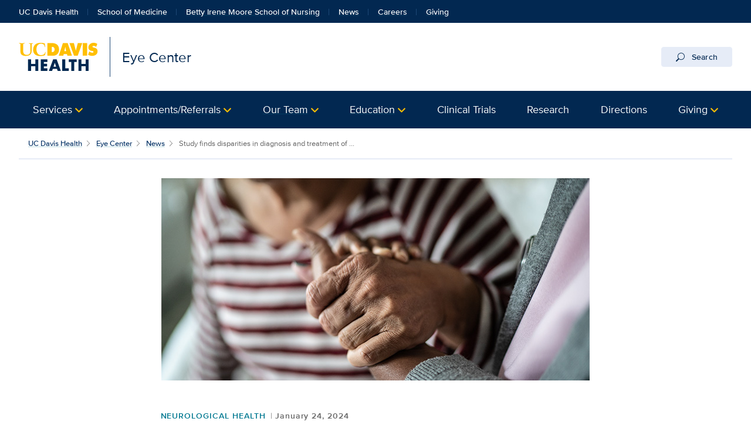

--- FILE ---
content_type: text/html;charset=UTF-8
request_url: https://health.ucdavis.edu/eye-center/news/headlines/study-finds-disparities-in-diagnosis-and-treatment-of-dementia/2024/01
body_size: 51201
content:
<!DOCTYPE HTML><html lang="en">
   <head>
      <meta http-equiv="Content-Type" content="text/html; charset=UTF-8">
      <title>Study finds disparities in diagnosis and treatment of dementia</title>
      <!--grid-layout--><!--ls:begin[stylesheet]-->
      <style type="text/css">
          
          .iw_container
          {
            max-width:800px !important;
            margin-left: auto !important;
            margin-right: auto !important;
          }
          .iw_stretch
          {
            min-width: 100% !important;
          }
        </style>
      <link rel="stylesheet" type="text/css" href="/assets/css/global.min.css?v=50">
      <!--ls:end[stylesheet]--><!--ls:begin[canonical]--><!--ls:end[canonical]--><!--ls:begin[script]--><!--ls:end[script]--><!--ls:begin[meta-keywords]-->
      <meta name="keywords" content="">
      <!--ls:end[meta-keywords]--><!--ls:begin[meta-description]-->
      <meta name="description" content="A new study finds some racial and ethnic groups are less likely to receive an accurate and timely dementia diagnosis or anti-dementia medication compared to non-Hispanic white Americans.">
      <!--ls:end[meta-description]--><!--ls:begin[custom-meta-data]-->
      <meta name="viewport" content="width=device-width, initial-scale=1.0, minimum-scale=1.0">
      <!--ls:end[custom-meta-data]--><!--ls:begin[meta-vpath]-->
      <meta name="vpath" content="">
      <!--ls:end[meta-vpath]--><!--ls:begin[meta-page-locale-name]-->
      <meta name="page-locale-name" content="">
      <!--ls:end[meta-page-locale-name]--><!--ls:begin[head-injection]--><script type="application/ld+json">
{
"@context": "https://schema.org/",
"@type": "ReportageNewsArticle",
"url":"https://health.ucdavis.edu/eye-center/news/headlines/study-finds-disparities-in-diagnosis-and-treatment-of-dementia/2024/01",
"author": {
"@type": "Person",
"name": "Lisa Howard"
 },
"publisher": {
"@type": "MedicalOrganization",
"name": "UC Davis Health",
"sameAs": "https://health.ucdavis.edu/"
 },
 "image": {
 "@type": "ImageObject",
"representativeOfPage": "true",
"contentURL": "https://health.ucdavis.edu/media-resources/contenthub/health-news/2024/01/thumbnail/clasped-hands-th.jpg",
"height": 333,
"width": 445
},
"datePublished": "2024-01-24",
 "dateModified": "2025-08-25",
"headline": "Study finds disparities in diagnosis and treatment of dementia",
"description": "A new study finds some racial and ethnic groups are less likely to receive an accurate and timely dementia diagnosis or anti-dementia medication compared to non-Hispanic white Americans."
}
 </script>
<link rel="canonical" href="https://health.ucdavis.edu/news/headlines/study-finds-disparities-in-diagnosis-and-treatment-of-dementia/2024/01">
<meta property="og:image" content="https://health.ucdavis.edu/media-resources/contenthub/health-news/2024/01/thumbnail/clasped-hands-th.jpg">
<meta name="twitter:card" content="summary_large_image">
<meta name="twitter:title" content="Study finds disparities in diagnosis and treatment of dementia">
<meta property="og:image:alt" content="A close-up photo shows a caregiver holding the hand of a senior woman in a striped shirt.">
<meta property="og:type" content="article">
<meta property="og:site_name" content="eye-center">
<meta property="og:title" content="Study finds disparities in diagnosis and treatment of dementia">
<meta name="mediaType" content="text">
<meta property="og:description" content="A new study finds some racial and ethnic groups are less likely to receive an accurate and timely dementia diagnosis or anti-dementia medication compared to non-Hispanic white Americans.">
<meta name="twitter:image" content="https://health.ucdavis.edu/media-resources/contenthub/health-news/2024/01/thumbnail/clasped-hands-th.jpg">
<meta name="last-modified" content="January 24, 2024">
<meta name="twitter:image:alt" content="A close-up photo shows a caregiver holding the hand of a senior woman in a striped shirt.">
<meta name="twitter:description" content="A new study finds some racial and ethnic groups are less likely to receive an accurate and timely dementia diagnosis or anti-dementia medication compared to non-Hispanic white Americans.">
<meta name="categories" content="General Health News,Aging,Research,Clinical Science,Neurological Health">
<meta property="og:url" content="https://health.ucdavis.edu/eye-center/news/headlines/study-finds-disparities-in-diagnosis-and-treatment-of-dementia/2024/01">
<meta name="contentType" content="news">
<meta itemprop="image" content="https://health.ucdavis.edu/media-resources/contenthub/health-news/2024/01/thumbnail/clasped-hands-th.jpg">
<meta itemprop="name" content="Study finds disparities in diagnosis and treatment of dementia">
<meta itemprop="description" content="A new study finds some racial and ethnic groups are less likely to receive an accurate and timely dementia diagnosis or anti-dementia medication compared to non-Hispanic white Americans.">
 <meta http-equiv="X-UA-Compatible" content="IE=edge"><meta name="copyright" content="Copyright UC Regents. For more information regarding the University of California's copyright terms, visit http://www.ucop.edu/services/terms.html">
<meta name="siteName" content="eye-center">
<script async src="https://siteimproveanalytics.com/js/siteanalyze_68301.js"></script>

<link rel="icon" href="/assets/images/icons/favicon/favicon.ico" sizes="any">
<link rel="icon" href="/assets/images/icons/favicon/favicon.svg" type="image/svg+xml">
<link rel="apple-touch-icon" href="/assets/images/icons/favicon/apple-touch-icon.png">	<meta name="author" content="Eye Center">
<meta name="lastModifiedDate" content="Mon Apr 04 15:46:46 PDT 2022">
<!--ls:end[head-injection]--><!--ls:begin[tracker-injection]--><!--ls:end[tracker-injection]--><!--ls:begin[script]--><!--ls:end[script]--><!--ls:begin[script]--><!--ls:end[script]--></head>
   <body><!--ls:begin[body]-->
      <div class="iw_viewport-wrapper"><div class="container-fluid iw_section" id="sectionkme1vylm">
 <div class="row iw_row iw_stretch" id="rowkme1vyln">
  <div class="iw_columns col-lg-12" id="colkme1vylo">
   <div class="iw_component" id="iw_comp1635329763877">
    <style>#iw_comp1629819526542{}</style><div xmlns:xlink="http://www.w3.org/1999/xlink" class="global-nav mx-n4 mx-md-n5 px-4 px-md-5 fw">
   <ul class="nav nav-tabs">
      <li class="nav-item home"><a id="global_link_1-ucdavishealth" class="nav-link" href="/welcome/">UC Davis Health</a></li>
      <li class="nav-item"><a id="global_link_2-medschool" class="nav-link" href="/medical-school/">School of Medicine</a></li>
      <li class="nav-item"><a id="global_link_3-nursing" class="nav-link" href="/nursing/">Betty Irene Moore School of Nursing</a></li>
      <li class="nav-item"><a id="global_link_4-newsroom" class="nav-link" href="/news/">News</a></li>
      <li class="nav-item"><a id="global_link_5-careers" class="nav-link" href="https://hr.ucdavis.edu/">Careers</a></li>
      <li class="nav-item"><a id="global_link_6-giving" class="nav-link" href="/giving/">Giving</a></li>
   </ul>
</div><header xmlns:xlink="http://www.w3.org/1999/xlink" class="header-component brand-header mx-n4 mx-md-n5">
   <div class="inner-header-container">
      <div class="brands-container">
         <div class="wrapper d-flex align-items-center">
            <div class="wordmark-container"><a id="brand" class="wordmark" href="/eyecenter/" title="Eye Center">
                  <div class="d-inline-flex wordmark-primary-brand align-items-center"><img src="/assets/images/wordmarks/UCDavisHealth.svg" alt="UC Davis Health"></div>
                  <div class="d-inline-flex unit-brand align-items-center">Eye Center</div></a></div>
            <div class="search ml-auto"><button id="desktop-search" class="btn btn-search d-none d-lg-block" data-bs-target="#search" aria-controls="search" aria-expanded="false" aria-label="Opens search field overlay"><svg xmlns="http://www.w3.org/2000/svg" viewBox="0 0 16 16" class="bi bi-search" fill="currentColor" role="presentation" alt="" focusable="false" aria-hidden="true">
                     <title>search icon</title>
                     <path fill-rule="evenodd" d="M10.442 10.442a1 1 0 0 1 1.415 0l3.85 3.85a1 1 0 0 1-1.414 1.415l-3.85-3.85a1 1 0 0 1 0-1.415z"/>
                     <path fill-rule="evenodd" d="M6.5 12a5.5 5.5 0 1 0 0-11 5.5 5.5 0 0 0 0 11zM13 6.5a6.5 6.5 0 1 1-13 0 6.5 6.5 0 0 1 13 0z"/></svg>
                  					Search</button><div id="search"><button type="button" class="close" aria-label="close">&times;</button><form class="search-form" role="search" aria-label="search" action="/search-results/" method="post"><input id="query" name="query" type="search" placeholder="enter search words..."><label class="sr-only" for="search-words">Enter search words...</label><input id="site-type" name="site-type" type="hidden" value="internet"><input id="site-name" name="site-name" type="hidden" value="eye-center"><input id="search-baseurl" name="search-baseurl" type="hidden" value="/search-results/"><label class="sr-only" for="search-words-desktop">Search All UC Davis Health</label><button id="search-submit-desktop" type="submit" class="btn btn-secondary custom-search btn-lg" aria-label="Submit search">Search</button></form><span class="search-text">Search enhanced by Google</span></div>
            </div>
         </div>
      </div>
   </div>
</header>
   </div>
  </div>
 </div>
</div>
<div class="container-fluid iw_section" id="sectionkme1vylq">
 <div class="row iw_row iw_stretch" id="rowkme1vylr">
  <div class="iw_columns col-lg-12" id="colkme1vyls">
   <div class="iw_component" id="iw_comp1635329763878">
    <style>#iw_comp1635329763878{}</style><div xmlns:xlink="http://www.w3.org/1999/xlink" id="mobileToggle" class="primary-navbar-wrapper bg-dark multicol mx-n4 mx-md-n5 px-4 px-md-5 fw">
   <nav aria-label="Main menu" class="navbar wrapper navbar-expand-lg navbar-dark bg-dark bg-dark-md fixed-bottom">
      <div class="mini-navbar-wrapper fixed-bottom d-flex justify-content-around w-100 d-lg-none"><button class="navbar-toggler" type="button" id="primarynav-mobile" data-bs-toggle="collapse" data-bs-target="#navbarNav" aria-controls="navbarNav" aria-expanded="false" aria-label="Toggle primary navigation"><svg xmlns="http://www.w3.org/2000/svg" width="1rem" height="1rem" viewBox="0 0 16 16" class="menu-button bi bi-list" fill="currentColor" role="presentation" alt="" focusable="false" aria-hidden="true">
               <title>menu icon</title>
               <path fill-rule="evenodd" d="M2.5 11.5A.5.5 0 0 1 3 11h10a.5.5 0 0 1 0 1H3a.5.5 0 0 1-.5-.5zm0-4A.5.5 0 0 1 3 7h10a.5.5 0 0 1 0 1H3a.5.5 0 0 1-.5-.5zm0-4A.5.5 0 0 1 3 3h10a.5.5 0 0 1 0 1H3a.5.5 0 0 1-.5-.5z"/></svg><span class="icon-label">Menu</span></button><div class="nav-divider"></div><button class="navbar-toggler" type="button" id="search-mobile" data-bs-toggle="collapse" data-bs-target="#searchMobile" aria-controls="searchMobile" aria-expanded="false" aria-label="Toggle search field"><svg xmlns="http://www.w3.org/2000/svg" width="1rem" height="1rem" viewBox="0 0 16 16" class="menu-button bi bi-search" fill="currentColor" role="presentation" alt="" focusable="false" aria-hidden="true">
               <title>search icon</title>
               <path fill-rule="evenodd" d="M10.442 10.442a1 1 0 0 1 1.415 0l3.85 3.85a1 1 0 0 1-1.414 1.415l-3.85-3.85a1 1 0 0 1 0-1.415z"/>
               <path fill-rule="evenodd" d="M6.5 12a5.5 5.5 0 1 0 0-11 5.5 5.5 0 0 0 0 11zM13 6.5a6.5 6.5 0 1 1-13 0 6.5 6.5 0 0 1 13 0z"/></svg><span class="icon-label">Search</span></button></div>
      <div class="collapse navbar-collapse" id="navbarNav" data-parent="#mobileToggle">
         <div class="site-title-container justify-content-between d-flex d-lg-none">
            <div class="site-title d-none">Eye Center</div>
            <div class="wordmark-container px-4 px-md-5 py-2 py-md-3"><a id="mobile-site-brand" class="wordmark" href="/eyecenter/" title="Eye Center">
                  <div class="d-inline-flex wordmark-primary-brand align-items-center py-2 py-md-1 mr-3"><img src="/assets/images/wordmarks/UCDavisHealth-white.svg" alt="UC Davis Health"></div>
                  <div class="d-inline-flex unit-brand align-items-center px-3 py-1">Eye Center</div></a></div>
            <div class="ml-3"><button class="close" type="button" data-bs-toggle="collapse" data-bs-target="#navbarNav" aria-controls="navbarNav" aria-label="Close navigation menu"><span aria-hidden="true">×</span></button></div>
         </div>
         <ul id="primary-nav" class="navbar-nav mr-auto">
            <li class="nav-item dropdown"><span class="nav-link dropdown-toggle" data-bs-toggle="dropdown" role="button" aria-haspopup="true" aria-expanded="false" id="dropdown-1"><a class="dropdown-toggle_link" id="navpos1 auto" href="/eyecenter/specialities/service.html">Services</a></span><div class="dropdown-menu" aria-labelledby="dropdown-1"><a class="dropdown-item" id="primary-nav-comprehensive-ophthalmology-and-cataract-surgery-" href="/eyecenter/specialities/comprehensive.html">Comprehensive Ophthalmology and Cataract Surgery </a><a class="dropdown-item" id="primary-nav-cornea-and-external-diseases-" href="/eyecenter/specialities/cornea.html ">Cornea and External Diseases </a><a class="dropdown-item" id="primary-nav-glaucoma" href="/eyecenter/specialities/glaucoma.html">Glaucoma</a><a class="dropdown-item" id="primary-nav-laser-vision-correction--" href="/eyecenter/laser_surgery/ ">Laser Vision Correction  </a><a class="dropdown-item" id="primary-nav-neuro-ophthalmology-" href="/eyecenter/specialities/neuroophthalmology.html">Neuro-Ophthalmology </a><a class="dropdown-item" id="primary-nav-ophthalmic-plastic-and-orbital-surgery--" href="/eyecenter/specialities/ophthalmic_plastic.html">Ophthalmic Plastic and Orbital Surgery  </a><a class="dropdown-item" id="primary-nav-optical-shops" href="/eyecenter/specialities/optometry_optical_shop.html ">Optical Shops</a><a class="dropdown-item" id="primary-nav-optometry,-glasses-and-contact-lenses--" href="/eyecenter/specialities/optometry.html">Optometry, Glasses and Contact Lenses  </a><a class="dropdown-item" id="primary-nav-pediatrics-" href="/eyecenter/specialities/pediatric_ophthalmology.html">Pediatrics </a><a class="dropdown-item" id="primary-nav-retina-diabetic-retinopathy-macular-degeneration-" href="/eyecenter/specialities/vitreo_retinal_service.html">Retina Diabetic Retinopathy Macular Degeneration </a></div>
            </li>
            <li class="nav-item dropdown full-width"><span class="nav-link dropdown-toggle" data-bs-toggle="dropdown" role="button" aria-haspopup="true" aria-expanded="false" id="dropdown-2"><a class="dropdown-toggle_link" id="navpos2 auto" href="/eyecenter/online_refer_physicians.html">Appointments/Referrals</a></span><div class="dropdown-menu" aria-labelledby="dropdown-2">
                  <div class="row no-gutters fw-row-wrapper px-0">
                     <div class="col-lg-6">
                        <form class="accordion" id="navpos2-accordion-1" method="post">
                           <div class="card">
                              <div class="card-header" id="accordion-2-1"><span class="dropdown-item dropdown-header" data-bs-toggle="collapse" aria-expanded="false" data-bs-target="#navpos2-collapse1" aria-controls="navpos2-collapse1"><a class="dropdown-toggle_link" id="navpos2 auto" href="/eyecenter/appointment/appointment.html">Appointments</a></span><div class="dropdown-divider d-none d-lg-block"></div>
                              </div>
                              <div class="collapse" aria-labelledby="accordion-2-1" id="navpos2-collapse1" data-parent="#navpos2-accordion-1">
                                 <div class="card-body"><a class="dropdown-item" id="primary-nav-what-to-expect-at-your-appointment-" href="/eyecenter/patient_information/what_to_expect.html">What to Expect at Your Appointment </a><a class="dropdown-item" id="primary-nav-maps-and-directions--" href="/eyecenter/map_directions/">Maps and Directions  </a></div>
                              </div>
                           </div>
                        </form>
                     </div>
                     <div class="col-lg-6">
                        <form class="accordion" id="navpos2-accordion-2" method="post">
                           <div class="card">
                              <div class="card-header" id="accordion-2-2"><span class="dropdown-item dropdown-header" data-bs-toggle="collapse" aria-expanded="false" data-bs-target="#navpos2-collapse2" aria-controls="navpos2-collapse2"><a class="dropdown-toggle_link" id="navpos2 auto" href="/eyecenter/online_refer_physicians.html">Referrals</a></span><div class="dropdown-divider d-none d-lg-block"></div>
                              </div>
                              <div class="collapse" aria-labelledby="accordion-2-2" id="navpos2-collapse2" data-parent="#navpos2-accordion-2">
                                 <div class="card-body"><a class="dropdown-item" id="primary-nav-for-referring-physicians" href="/eyecenter/online_refer_physicians.html">For Referring Physicians</a><a class="dropdown-item" id="primary-nav-ophthalmic-pathology-referral" href="/eyecenter/appointment/Ophthalmic_Pathology_Referral.html">Ophthalmic Pathology Referral</a><a class="dropdown-item" id="primary-nav-ophthalmic-imaging-referrals" href="/eyecenter/appointment/ophthalmic_imaging_referral.html">Ophthalmic Imaging Referrals</a><a class="dropdown-item" id="primary-nav-ophthalmic-specialized-testing-referral" href="/eyecenter/appointment/ophthalmic_specialized_testing.html">Ophthalmic Specialized Testing Referral</a></div>
                              </div>
                           </div>
                        </form>
                     </div>
                  </div>
               </div>
            </li>
            <li class="nav-item dropdown"><span class="nav-link dropdown-toggle" data-bs-toggle="dropdown" role="button" aria-haspopup="true" aria-expanded="false" id="dropdown-3"><a class="dropdown-toggle_link" id="navpos3 auto" href="/eyecenter/our_team/">Our Team</a></span><div class="dropdown-menu" aria-labelledby="dropdown-3"><a class="dropdown-item" id="primary-nav-clinicians-and-researchers-" href="/eyecenter/our_team/faculty_and_clinicians.html">Clinicians and Researchers </a></div>
            </li>
            <li class="nav-item dropdown"><span class="nav-link dropdown-toggle" data-bs-toggle="dropdown" role="button" aria-haspopup="true" aria-expanded="false" id="dropdown-4"><a class="dropdown-toggle_link" id="navpos4 auto" href="/eyecenter/education.html">Education</a></span><div class="dropdown-menu" aria-labelledby="dropdown-4"><a class="dropdown-item" id="primary-nav-continuing-medical-education-activities-" href="/eyecenter/cme/">Continuing Medical Education Activities </a><a class="dropdown-item" id="primary-nav-medical-student-program-" href="/eyecenter/educational_programs/medical_student_program/">Medical Student Program </a><a class="dropdown-item" id="primary-nav-residency-program-" href="/eyecenter/educational_programs/residency/">Residency Program </a><a class="dropdown-item" id="primary-nav-fellowship-programs-" href="/eyecenter/educational_programs/fellowship/">Fellowship Programs </a><a class="dropdown-item" id="primary-nav-specialty-tool-kits" href="/eyecenter/educational_programs/Educational-Tool-Kit.html">Specialty Tool Kits</a></div>
            </li>
            <li class="nav-item"><a class="nav-link" id="navpos5 auto" href="/eyecenter/clinical_trials/">Clinical Trials</a><div class="dropdown-menu" aria-labelledby="dropdown-5"></div>
            </li>
            <li class="nav-item"><a class="nav-link" id="navpos6 auto" href="/eyecenter/research/">Research</a><div class="dropdown-menu" aria-labelledby="dropdown-6"></div>
            </li>
            <li class="nav-item"><a class="nav-link" id="navpos7 auto" href="/eyecenter/map_directions/">Directions</a><div class="dropdown-menu" aria-labelledby="dropdown-7"></div>
            </li>
            <li class="nav-item dropdown"><span class="nav-link dropdown-toggle" data-bs-toggle="dropdown" role="button" aria-haspopup="true" aria-expanded="false" id="dropdown-8"><a class="dropdown-toggle_link" id="navpos8 auto" href="/eyecenter/giving/">Giving</a></span><div class="dropdown-menu" aria-labelledby="dropdown-8"><a class="dropdown-item" id="primary-nav-contact-us-" href="/eyecenter/giving/contact_us.html">Contact Us </a><a class="dropdown-item" id="primary-nav-give-now-" href="https://give.ucdavis.edu/EYES">Give Now </a></div>
            </li>
         </ul>
         <div class="global-nav-wrapper-mobile d-lg-none mt-5"></div>
      </div>
      <div class="collapse" id="searchMobile" data-parent="#mobileToggle">
         <div class="site-title-container justify-content-between d-flex  d-lg-none">
            <div class="site-title d-none">Eye Center</div>
            <div class="wordmark-container px-4 px-md-5 py-2 py-md-3"><a id="mobile-site-brand" class="wordmark" href="/eyecenter/" title="Eye Center">
                  <div class="d-inline-flex wordmark-primary-brand align-items-center py-2 py-md-1 mr-3"><img src="/assets/images/wordmarks/UCDavisHealth-white.svg" alt="UC Davis Health"></div>
                  <div class="d-inline-flex unit-brand align-items-center px-3 py-1">Eye Center</div></a></div>
            <div class="ml-3"><button class="close" type="button" data-bs-toggle="collapse" data-bs-target="#searchMobile" aria-controls="searchMobile" aria-label="Close search"><span aria-hidden="true">×</span></button></div>
         </div>
         <div class="search-container">
            <form id="searchBoxGlobalMobile" class="search-form" role="search" aria-label="mobile search" method="post"><input id="search-keywords" name="search-term" type="search" value="" placeholder="enter search words..."><input id="site-type" name="site-type" type="hidden" value="internet"><input id="site-name" name="site-name" type="hidden" value="eye-center"><input id="search-baseurl" name="search-baseurl" type="hidden" value="/search-results/"><label class="sr-only" for="search-keywords">Enter search words...</label><button id="search-submit-mobile" type="submit" class="btn btn-secondary btn-lg mb-5" aria-label="Submit search">Submit</button></form>
         </div>
      </div>
      <div class="search d-none"><button id="desktop-search" class="btn btn-search d-none d-lg-block" data-bs-target="#search" aria-controls="search" aria-expanded="false" aria-label="Opens search field overlay"><svg xmlns="http://www.w3.org/2000/svg" viewBox="0 0 16 16" class="bi bi-search" fill="currentColor" role="presentation" alt="" focusable="false" aria-hidden="true">
               <title>search icon</title>
               <path fill-rule="evenodd" d="M10.442 10.442a1 1 0 0 1 1.415 0l3.85 3.85a1 1 0 0 1-1.414 1.415l-3.85-3.85a1 1 0 0 1 0-1.415z"/>
               <path fill-rule="evenodd" d="M6.5 12a5.5 5.5 0 1 0 0-11 5.5 5.5 0 0 0 0 11zM13 6.5a6.5 6.5 0 1 1-13 0 6.5 6.5 0 0 1 13 0z"/></svg>
            Search</button><div id="search"><button type="button" class="close" aria-label="close">×</button><form id="searchBoxGlobal" class="search-form" role="search" aria-label="search" method="post"><input id="search-words" name="search-term" type="search" value="" placeholder="enter search words..."><label class="sr-only" for="search-words">Enter search words...</label><input id="site-type" name="site-type" type="hidden" value="internet"><input id="site-name" name="site-name" type="hidden" value="eye-center"><input id="search-baseurl" name="search-baseurl" type="hidden" value="/search-results/"><button id="search-submit-desktop" type="submit" class="btn btn-secondary btn-lg" aria-label="Submit search">Submit</button></form>
         </div>
      </div>
      <div class="collapse" id="utilityMobile" data-parent="#mobileToggle">
         <div class="site-title-container justify-content-between d-flex  d-lg-none">
            <div class="site-title d-none">Eye Center</div>
            <div class="wordmark-container px-4 px-md-5 py-2 py-md-3"><a id="mobile-site-brand" class="wordmark" href="/eyecenter/" title="Eye Center">
                  <div class="d-inline-flex wordmark-primary-brand align-items-center py-2 py-md-1 mr-3"><img src="/assets/images/wordmarks/UCDavisHealth-white.svg" alt="UC Davis Health"></div>
                  <div class="d-inline-flex unit-brand align-items-center px-3 py-1">Eye Center</div></a></div>
            <div class="ml-3"><button class="close" type="button" data-bs-toggle="collapse" data-bs-target="#utilityMobile" aria-controls="utilityMobile" aria-label="Close quick links"><span aria-hidden="true">×</span></button></div>
         </div>
         <ul class="utility-container"></ul>
      </div>
   </nav>
</div>
   </div>
  </div>
 </div>
</div>
<div class="container-fluid iw_section" id="sectionkmxfk96x">
 <div class="row iw_row iw_stretch" id="rowkmxfk96y">
  <div class="iw_columns col-lg-12" id="colkmxfk96z">
   <div class="iw_placeholder" id="iw_placeholder1617194016392">
    <div class="iw_component" id="iw_comp1635329763881">
     <style>#iw_comp1635329763881{}</style><div class="page-content-breadcrumbs wrapper d-flex justify-content-center mb-7">
   <div class="sizer col-12">
      <nav aria-label="breadcrumb">
         <ol class="breadcrumb">
            <li class="breadcrumb-item"><a id="news-post-global-pagebreadcrumbfirstlevel" href="/welcome/" title="UC Davis Health">UC Davis Health</a></li>
            <li class="breadcrumb-item"><a id="news-post-site-pagebreadcrumbfirstlevel" href="/eyecenter/" title="Eye Center">Eye Center</a></li>
            <li class="breadcrumb-item"><a id="news-post-listing-url" href="/eye-center/news/" title="News">News</a></li>
            <li class="breadcrumb-item active" aria-current="page">Study finds disparities in diagnosis and treatment of  ...
               			 		</li>
         </ol>
      </nav>
   </div>
</div><div class="news-article-container marquee-small nosummary">
   <div class="jumbotron jumbotron-fluid hero">
      <div class="hero-image-container article-feature-img body-width"><picture>
            <source media="(min-width:576px)" srcset="/media-resources/contenthub/health-news/2024/01/marquee/clasped-hands-sm.jpg"><img class="img-fluid" width="730" height="345" src="/media-resources/contenthub/health-news/2024/01/thumbnail/clasped-hands-th.jpg" alt="A close-up photo shows a caregiver holding the hand of a senior woman in a striped shirt."></picture></div>
   </div>
   <article id="content" class="news-article">
      <div class="wrapper d-flex justify-content-center">
         <div class="sizer col-lg-10 mb-5 mb-md-7">
            <div class="article-container news-post row dflex justify-content-center mx-0">
               <header xmlns:xs="http://www.w3.org/2001/XMLSchema" id="article-header" class="article-header sizer col-lg-10">
                  <div class="article-dateline-wrapper"><a class="category" href="/eye-center/news/topic/neurological-health">Neurological Health</a><span class="dateline">January 24, 2024</span></div>
                  <h1 class="article-title">Study finds disparities in diagnosis and treatment of dementia</h1><span class="byline">By <span class="author-1">Lisa Howard</span></span></header>
               <h2 class="mb-3 col-lg-10 lede">Some racial and ethnic groups less likely to receive an accurate and timely diagnosis or anti-dementia medication</h2>
               <div xmlns:xs="http://www.w3.org/2001/XMLSchema" class="article-body sizer col-lg-10"><strong class="story-location mr-2">(SACRAMENTO) </strong><p>A new study from UC Davis Health and Oregon Health &amp; Science University reveals significant disparities in dementia care. The researchers found that people living with dementia from <a href="https://nam12.safelinks.protection.outlook.com/?url=https%3A%2F%2Fwww.nih.gov%2Fnih-style-guide%2Frace-national-origin&amp;data=05%7C02%7Cdpurvis%40UCDAVIS.EDU%7C113279e15a4647d46aac08dc1cf648e3%7Ca8046f6466c04f009046c8daf92ff62b%7C0%7C0%7C638417091305209205%7CUnknown%7CTWFpbGZsb3d8eyJWIjoiMC4wLjAwMDAiLCJQIjoiV2luMzIiLCJBTiI6Ik1haWwiLCJXVCI6Mn0%3D%7C3000%7C%7C%7C&amp;sdata=uZ4J220XQr16FD5NWTJ6D1%2FVPzSl2mSM3nN0fc744os%3D&amp;reserved=0">minoritized</a> racial and ethnic populations are less likely to receive an accurate and timely dementia diagnosis compared to non-Hispanic whites. They were also less likely to be prescribed anti-dementia medication or use hospice care.</p>
<p>In addition, the study found the same populations have a higher risk of hospitalization and receive more aggressive life-sustaining treatment in end-of-life care. The <a href="https://doi.org/10.1002/alz.13612">study</a> was published in Alzheimer's &amp; Dementia: The Journal of the Alzheimer's Association.</p>
<p>"Reducing disparities in Alzheimer&rsquo;s disease and related dementias and receiving timely, high-quality health care services is essential to advance health equity,&rdquo; said <a href="https://health.ucdavis.edu/psychiatry/team/551/ladson-hinton---psychiatry-mcclellan-park/">Ladson Hinton</a>, first author of the study and a professor in the <a href="https://health.ucdavis.edu/psychiatry/">UC Davis Department of Psychiatry and Behavioral Sciences</a>. Hinton is also associate director for research in the <a href="https://health.ucdavis.edu/family-caregiving/">Family Caregiving Institute</a> at the <a href="https://health.ucdavis.edu/nursing/">Betty Irene Moore School of Nursing</a> at UC Davis.</p>
<p>The researchers conducted a <a href="https://www.ncbi.nlm.nih.gov/pmc/articles/PMC9580325/">scoping review</a>, identifying and analyzing the results of 71 research studies conducted between 2000 and 2022. The studies examined health care access and quality for people with dementia and their caregivers. The studies reported findings related to race and ethnicity.</p>
<p>&ldquo;Our review provides timely and compelling evidence of disparities in health care quality and access for people living with dementia from minoritized populations,&rdquo; Hinton said. &ldquo;It also highlights significant gaps in data, particularly for Asian Americans and Pacific Islanders and American Indians and Alaska Natives populations</p>
<h2>Statistically significant differences</h2>
<p>Of the 71 studies identified, all but one reported one or more statistically significant differences between racial and ethnic groups. For example:</p>
<ul>
<li>85.9% of the studies reported findings for Black Americans</li>
<li>57.7% for Hispanic Americans</li>
<li>25.4% for Asian Americans and Pacific Islanders</li>
<li>2.8% for American Indians and Alaska Natives</li>
<li>32.4% reported aggregate categories for non-white populations</li>
</ul>
<p>The most frequently addressed topics in the papers were medication treatment (38%), end-of-life care (22.5%), health service use (18.3%), diagnosis (15.5%), family caregiving (7%) and long-term care (5.6%).</p>
<p>Some of the key findings related to diagnosis and treatment found that compared with non-Hispanic white Americans:</p>
<ul>
<li>Minoritized populations received less optimal care and experienced delays in how long it took to receive a diagnosis. In one large, recently published study, it took 11% longer for Black Americans and 40% longer for Hispanic Americans.</li>
<li>Asian American older adults were less likely to receive a diagnostic work-up for cognitive impairment.</li>
<li>Black and Hispanic American patients were less likely to be referred for neuropsychological testing.</li>
<li>Minoritized populations had lower rates of prescriptions for anti-dementia medications like <a href="https://www.ncbi.nlm.nih.gov/books/NBK544336/#:~:text=Cholinesterase%20inhibitors%20function%20to%20decrease,other%20uses%20within%20other%20specialties.">cholinesterase inhibitors</a> and <a href="https://medlineplus.gov/druginfo/meds/a604006.html">memantine</a>.</li>
<li>Hispanic and Black American older adults had higher discontinuation rates of anti-dementia medications.</li>
</ul>
<figure class="image img-wide"><img src="/media-resources/contenthub/health-news/2024/01/body/disparities_dementia_care-wb.jpg" alt="An illustration shows red text and three blue interconnected loops with arrows representing disparities in dementia care." width="730" height="414" />
<figcaption>A new study finds substantial evidence for health care disparities in diagnosis, treatment, and end-of-life care for people with dementia.</figcaption>
</figure>
<h2>Disparities in end-of-life care</h2>
<p>There were also disparities in living conditions and end-of-life care. Compared with non-Hispanic white Americans:</p>
<ul>
<li>Black Americans with dementia were more likely to have increased hospital admission rates, longer lengths of stay and higher costs.</li>
<li>Minoritized populations living with dementia were less likely to be in long-term care facilities with special memory care units.</li>
<li>Caregivers of Black Americans with dementia were less likely to fill out advanced care directives.</li>
<li>Black Americans with dementia were less likely to receive hospice care and more likely to receive feeding tubes and mechanical ventilation during end-of-life care.&nbsp;</li>
</ul>
<p>&ldquo;The results of our study highlight the importance of granular data collection on race and ethnicity,&rdquo; said <a href="https://health.ucdavis.edu/neurology/faculty/meyer.html">Oanh Meyer</a>, co-author and associate professor in the <a href="https://health.ucdavis.edu/neurology/">UC Davis Department of Neurology</a>. &ldquo;Understanding where the disparities exist will help us address why they occur and how to remedy them at the individual, clinical and health-system level.&rdquo;</p>
<h2>Achieving equity and closing gaps in health outcomes</h2>
<p>The researchers recommend monitoring for disparities at the local level, educating and training clinicians to reduce bias and improve communication, and enhancing the cultural and linguistic competence of clinical care. They also support developing targeted initiatives to empower people with dementia and family caregivers as they navigate the health care system.</p>
<p>The authors also point out that recognizing existing disparities can prompt policy change at the health system level to address systemic racism and promote health equity.</p>
<p>The researchers noted several limitations of their study, including that some studies may have been missed for inclusion and that the underlying factors responsible for the identified differences are unclear and need further research. They note the study also did not include other potential disparities for people with dementia, such as those identifying as LGBTQ, or geographical inequities faced by those living in rural, urban, and suburban areas.</p>
<p>&rdquo;Ultimately, it&rsquo;s critical that the best available dementia care is attainable and offered to all Americans, particularly those who are left out of novel research innovations because of their race, social standing or place of residence,&rdquo; said <a href="https://www.ohsu.edu/people/ana-r-quiones-phd">Ana R. Qui&ntilde;ones</a>, senior author of the study and an associate professor at Oregon Health &amp; Science University. &ldquo;To make real progress in achieving equity and closing the gaps in outcomes for Alzheimer&rsquo;s disease and related dementias, we must do more to ensure the most promising interventions are aimed at those who need them the most.&rdquo;</p>
<p>Additional authors of the study include Duyen Tran at UC Davis Health and Kate Peak at Oregon Health &amp; Science University.</p>
<p>Funding for this study was supported by the National Institute on Aging (U54AG063546).</p>
<p><strong>Resources</strong></p>
<ul>
<li><a href="https://doi.org/10.1002/alz.13612">Read the study</a></li>
</ul>
<p><strong>Related stories</strong></p>
<ul>
<li><a href="https://health.ucdavis.edu/news/headlines/24m-nih-grant-extends-study-of-healthy-aging-in-african-americans/2024/01">$24M NIH grant extends Study of Healthy Aging in African Americans</a></li>
<li><a href="https://health.ucdavis.edu/news/topic/neurological-health">Volunteering in late life may protect the brain against cognitive decline and dementia</a></li>
</ul></div>
               <div xmlns:xs="http://www.w3.org/2001/XMLSchema" class="article-footer sizer col-lg-10 mt-sm-5">
                  <div class="row mx-0 info-block">
                     <div class="category-block article-body mb-3 mb-sm-5">
                        <h2 class="category-header">Explore related topics</h2>
                        <div class="categories col-12 px-0"><a class="btn btn-secondary py-2 px-3 mb-3 mr-2" href="/eye-center/news/topic/general-health-news">General Health News</a><a class="btn btn-secondary py-2 px-3 mb-3 mr-2" href="/eye-center/news/topic/aging">Aging</a><a class="btn btn-secondary py-2 px-3 mb-3 mr-2" href="/eye-center/news/topic/research">Research</a><a class="btn btn-secondary py-2 px-3 mb-3 mr-2" href="/eye-center/news/topic/clinical-science">Clinical Science</a><a class="btn btn-secondary py-2 px-3 mb-3 mr-2" href="/eye-center/news/topic/neurological-health">Neurological Health</a></div>
                     </div>
                     <div class="col-12 contact-box mb-3 px-0"><strong class="news-contact-title">Media Contact</strong><div class="news-contacts mt-2 pt-2"><a href="/newsroom/contactus/index.html" class="btn btn-link btn-sm chevron-right w-100 mb-5" title="News Contacts">See our media contacts page</a><br><div class="pb-4 px-0 pr-sm-3 news-contact">
                              <p class="mb-0 font-weight-bold">Lisa Howard</p>
                              <p class="email">lehoward@health.ucdavis.edu</p>
                              <p class="mb-0">Phone: 916-752-6394</p>
                           </div>
                        </div>
                     </div>
                  </div>
               </div>
            </div>
         </div>
      </div>
   </article>
</div>
    </div>
    <div class="iw_component" id="iw_comp1639061350114">
     <style>#iw_comp1639061350114{}</style><div class="card-trio dark mb-7">
   <div class="wrapper d-flex justify-content-center pt-7 pb-5 pb-sm-0">
      <div class="sizer col-lg-10 px-sm-3">
         <div class="section-header mb-5"><span class="section-title underlined mb-2 pb-3">Related Articles</span></div>
         <div class="card-container row row-cols-1 row-cols-sm-3 d-flex justify-content-center px-6 px-sm-4 px-lg-3">
            <div class="card col mb-3 mb-sm-0 mx-0 pl-0 pr-3 pr-lg-5">
               <div class="card-img"><a title="go to article" href="/eye-center/news/headlines/protecting-newborn-brains-a-conversation-with-neonatal-neurologist-courtney-wusthoff-/2026/01">
                     <div class="img-wrapper d-flex justify-content-center align-items-center"><img class="card-img-top" loading="lazy" width="450" height="308" src="/media-resources/contenthub/health-news/2026/1/thumbnail/premature-newborn-baby-girl-thumb.jpg" alt="Premature newborn baby girl"></div></a></div>
               <div class="card-body py-3">
                  <h2 class="card-title mt-0 mb-0"><a href="/eye-center/news/headlines/protecting-newborn-brains-a-conversation-with-neonatal-neurologist-courtney-wusthoff-/2026/01">Protecting newborn brains: A conversation with neonatal neurologist Courtney Wusthoff </a></h2>
               </div>
            </div>
            <div class="card col mb-3 mb-sm-0 mx-0 px-0 px-sm-2 px-lg-3">
               <div class="card-img"><a title="go to article" href="/eye-center/news/headlines/neurosurgery-maternal-fetal-medicine-team-save-pregnant-woman-of-risky-spinal-fluid-cyst/2026/01">
                     <div class="img-wrapper d-flex justify-content-center align-items-center"><img class="card-img-top" loading="lazy" width="450" height="308" src="/media-resources/contenthub/health-news/2026/1/thumbnail/sudhof-sadegh-darlene-baby-nicu-thumb.jpg" alt="Female and male doctors in casual clothes stand next to a mother holding her infant baby in a hospital room."></div></a></div>
               <div class="card-body py-3">
                  <h2 class="card-title mt-0 mb-0"><a href="/eye-center/news/headlines/neurosurgery-maternal-fetal-medicine-team-save-pregnant-woman-of-risky-spinal-fluid-cyst/2026/01">Neurosurgery, maternal-fetal medicine team save pregnant woman of risky spinal fluid cyst</a></h2>
               </div>
            </div>
            <div class="card col mb-3 mb-sm-0 mx-0 pr-0 pl-3 pl-lg-5">
               <div class="card-img"><a title="go to article" href="/eye-center/news/headlines/new-endowed-professorship-will-expand-impact-of-light-based-technologies-in-health-care/2025/12">
                     <div class="img-wrapper d-flex justify-content-center align-items-center"><img class="card-img-top" loading="lazy" width="450" height="308" src="/media-resources/contenthub/health-news/2025/12/thumbnail/professor-laura-marcu-with-a-short-blond-hair-thumb.jpg" alt="Professor Laura Marcu with a short blond hair looking straight. "></div></a></div>
               <div class="card-body py-3">
                  <h2 class="card-title mt-0 mb-0"><a href="/eye-center/news/headlines/new-endowed-professorship-will-expand-impact-of-light-based-technologies-in-health-care/2025/12">New endowed professorship will expand impact of light-based technologies in health care</a></h2>
               </div>
            </div>
         </div>
      </div>
   </div>
</div>
    </div>
    <div class="iw_component" id="iw_comp1635329763883">
     <style>#iw_comp1635329763883{}</style><div class="social-links py-3 py-lg-0 px-4 px-md-5 mx-n4 mx-md-n5 mb-7 fw">
   <div class="wrapper">
      <div class="row">
         <div class="title-container col-lg-4 py-3 d-flex align-items-center">
            <h2 class="social-links-title">Connect with Us</h2>
         </div>
         <div class="links-container col-lg-8 py-3">
            <ul class="nav">
               <li class="nav-item"><a class="nav-link p-0 mx-3 my-2" href="https://www.facebook.com/pages/UC-Davis-Eye-Center/186410918089034" title="Like us on Facebook"><img class="img-fluid" width="40" height="40" loading="lazy" src="/assets/images/icons/social-icons/Facebook-48x48.svg" alt="Facebook icon"></a></li>
               <li class="nav-item"><a class="nav-link p-0 mx-3 my-2 mr-3 mr-lg-0" href="https://twitter.com/ucd_eyecenter" title="Follow us on Twitter"><img class="img-fluid" width="40" height="40" loading="lazy" src="/assets/images/icons/social-icons/Twitter-48x48.svg" alt="Twitter icon"></a></li>
            </ul>
         </div>
      </div>
   </div>
</div>
    </div>
   </div>
  </div>
 </div>
</div>
<div class="container-fluid iw_section" id="sectionkme1vylu">
 <div class="row iw_row iw_stretch" id="rowkme1vylv">
  <div class="iw_columns col-lg-12" id="colkme1vylw">
   <div class="iw_component" id="iw_comp1635329763879">
    <style>#iw_comp1629819526544{}</style><footer class="mx-n4 mx-md-n5 fw">
   <div class="site-footer px-4 px-md-5">
      <div class="wrapper">
         <div class="footer-title-container pt-4 pb-3 pb-sm-4 d-sm-flex justify-content-center justify-content-sm-between">
            <div class="footer-site-title align-self-center">
               <h2>Eye Center</h2>
            </div>
            <div class="site-donate-button align-item-center"><a class="btn btn-primary btn-sm mt-3 mt-sm-0 mb-0 mr-0" id="eye-center-site-footer-button" href="https://give.ucdavis.edu/Area/" title="Make a Gift">Make a Gift</a></div>
         </div>
      </div>
      <div class="wrapper site-footer-links">
         <div class="row row-cols-1 row-cols-sm-2 row-cols-md-3 pt-3">
            <div class="col"><p><a href="https://goo.gl/maps/UJE22S8FKxrMCfqY9"><span>4860 Y Street, Suite 2400 <br />Sacramento, CA 95817 </span></a></p>
<p><span>Phone: <br /><a href="tel:1-916-734-6602">916-734-6602</a></span></p></div>
            <div class="col">
               <h3>Call for an Appointment Today</h3><p><a href="tel:1-916-734-6602"><span>916-734-6602 </span></a></p>
<p><span>Staff members are available to assist you Monday through Friday, 8 a.m.&mdash;5 p.m.</span></p></div>
            <div class="col">
               <h3>Quick Links</h3><ul>
<li><span><a href="/eyecenter/online_refer_physicians.html">Physician Referrals to the Eye Center</a> </span></li>
<li><a href="/eyecenter/our_team/"><span>Our Team </span></a></li>
<li><a href="/eyecenter/specialities/optometry_optical_shop.html"><span>Optical Shop</span></a></li>
<li><a href="/eyecenter/specialities/optometry.html"><span>Contact Lenses </span></a></li>
<li><a href="/eyecenter/map_directions/"><span>Directions </span></a></li>
<li><a href="https://mychart.ucdavis.edu/mychart/default.asp"><span>MyUCDavisHealth</span></a></li>
</ul></div>
         </div>
      </div>
   </div>
   <div class="global-footer bg-blue px-4 px-md-5 pt-5 pb-7 pb-lg-0">
      <div class="wrapper d-sm-flex justify-content-center justify-content-sm-between">
         <div class="workmark-container align-self-center mb-5"><a id="eye-center-global-footer-brand" href="/welcome/" title="UC Davis Health"><img class="wordmark-primary-brand" width="140" height="50" src="/assets/images/wordmarks/UCDavisHealth-white.svg" alt="UC Davis Health"></a></div>
         <div class="social-media-icons align-self-center mb-5"><a rel="noopener" id="eye-center-global-socialmedialinks-1" href="https://www.youtube.com/ucdavishealth" title="Visit us on YouTube"><img width="48" height="48" src="/assets/images/icons/social-icons/YouTube-48x48-white.svg" alt="Visit us on YouTube"></a><a rel="noopener" id="eye-center-global-socialmedialinks-2" href="https://www.facebook.com/UCDavisHealth" title="Visit us on Facebook"><img width="48" height="48" src="/assets/images/icons/social-icons/Facebook-48x48-white.svg" alt="Visit us on Facebook"></a><a rel="noopener" id="eye-center-global-socialmedialinks-3" href="https://www.linkedin.com/company/uc-davis-health" title="Follow us on LinkedIn"><img width="48" height="48" src="/assets/images/icons/social-icons/LinkedIn-48x48-white.svg" alt="Follow us on LinkedIn"></a><a rel="noopener" id="eye-center-global-socialmedialinks-4" href="https://twitter.com/UCDavisHealth" title="Visit us on X"><img width="48" height="48" src="/assets/images/icons/social-icons/Twitter-48x48-white.svg" alt="Visit us on X"></a><a rel="noopener" id="eye-center-global-socialmedialinks-5" href="https://www.instagram.com/ucdavishealth" title="Follow us on Instagram"><img width="48" height="48" src="/assets/images/icons/social-icons/Instagram-48x48-white.svg" alt="Follow us on Instagram"></a><a rel="noopener" id="eye-center-global-socialmedialinks-6" href="/news/social-media/#social-rss-feeds" title="RSS"><img width="48" height="48" src="/assets/images/icons/social-icons/RSS-48x48-white.svg" alt="RSS"></a></div>
      </div>
      <div class="wrapper global-footer-links">
         <div class="row row-cols-1 row-cols-sm-2 row-cols-md-4">
            <div class="col"><ul>
<li><a href="/medical-center/" id="global-footer-medical-center">Medical Center</a></li>
<li><a href="/children/" id="global-footer-medical-center">Children&rsquo;s Hospital</a></li>
<li><a href="https://www.ucdavisrehabhospital.com/">Rehabilitation Hospital</a></li>
<li><a href="/patients-visitors/locations/primary-care/">Neighborhood clinics</a></li>
<li><a href="/medical-school/" id="global-footer-school-medicine">School of Medicine</a></li>
<li><a href="/nursing/" id="global-footer-school-nursing">Betty Irene Moore School of Nursing</a></li>
<li><a href="/medical-group/" id="global-footer-medical-group">Medical Group</a></li>
</ul></div>
            <div class="col">
               <h3>ABOUT UC DAVIS HEALTH</h3><ul>
<li><a href="/about/" id="global-footer-about">About Us</a></li>
<li><a href="/contact/" id="global-footer-contact">Contact Us</a></li>
<li><a href="/news/social-media/" id="global-footer-social-media">Social Media</a></li>
<li><a href="/patients-visitors/locations/" id="global-footer-maps-directions">Maps and Directions</a></li>
</ul></div>
            <div class="col">
               <h3>FOR PATIENTS</h3><ul>
<li><a href="/login/" id="global-footer-myucdavishealth">MyUCDavisHealth</a></li>
<li><a href="https://physicians.ucdavis.edu/" id="global-footer-find-provider">Find a Provider or Faculty</a></li>
<li><a href="/patients-visitors/locations/primary-care/" id="global-footer-clinic-locations">Clinic Locations</a></li>
<li><a href="/participate/" id="global-footer-clinical-trials">Clinical Trials</a></li>
<li><a href="/referrals/" id="global-footer-referrals">Referring Physicians</a></li>
<li><a href="/patients-visitors/insurance-billing/financial-assistance" id="global-footer-financial-assistance">Help Paying Your Bill</a></li>
<li><a href="/news/public-reporting/chargemaster" id="global-footer-price-transparency">Price Transparency</a></li>
<li><a href="/conditions/infectious-diseases/viral-infections/covid-19" id="global-footer-coronavirus">COVID-19 Resources</a></li>
</ul></div>
            <div class="col">
               <h3>WE ARE PART OF</h3><ul>
<li><a href="https://www.ucdavis.edu" id="global-footer-uc-davis-campus">UC Davis</a></li>
<li><a href="https://health.universityofcalifornia.edu" id="global-footer-uc-health">University of California Health</a></li>
<li><a href="https://www.universityofcalifornia.edu" id="global-footer-uc">University of California</a></li>
</ul></div>
         </div>
         <hr class="bg-light mb-4 mx-n3">
         <div class="row pb-5 pb-lg-4 global-legal-links">
            <div class="col-md-6">
               <p>&copy;&nbsp;<span id=“copyright_year”>2026</span>&nbsp;UC Regents. All Rights Reserved  | <a id="eye-center-global-footerlinks-1" href="/legal/">Terms & Conditions</a> | <a id="eye-center-global-footerlinks-2" href="/legal/privacy/">Privacy Policy</a></p>
            </div>
            <div class="col-md-6 text-md-right footer-address"><p><a href="https://www.google.com/maps/dir//4301+X+Street,+Sacramento,+CA+95817/@38.5536375,-121.4575672,17z/data=!3m2!4b1!5s0x809ad07cda872d07:0x5f26da684f78b234!4m9!4m8!1m0!1m5!1m1!1s0x809ad07b61a69c5f:0xafd10ea1f63dceb1!2m2!1d-121.4553785!2d38.5536333!3e2" id="global-footer-address">4301 X St., Sacramento, CA 95817</a></p></div>
         </div>
      </div>
   </div>
</footer>
		  
		  <!-- Global JS  -->
		  <script src="/assets/js/bootstrap.bundle.min.js"></script>
		  <script src="/assets/js/global.min.js?v=50"></script>
		  <script defer src="/assets/js/ucdh-sites-livesite.js?v=01"></script>
		  

   </div>
   <div class="iw_component" id="iw_comp1635329763880">
    <style>#iw_comp1635329763880{}</style><!-- Web Page Settings Component -->
   </div>
  </div>
 </div>
</div></div><!--ls:end[body]--><!--ls:begin[page_track]--><!--ls:end[page_track]--></body>
</html>

--- FILE ---
content_type: image/svg+xml
request_url: https://health.ucdavis.edu/assets/images/icons/social-icons/Twitter-48x48-white.svg
body_size: 847
content:
<?xml version="1.0" encoding="utf-8"?>
<!-- Generator: Adobe Illustrator 28.0.0, SVG Export Plug-In . SVG Version: 6.00 Build 0)  -->
<svg version="1.1" xmlns="http://www.w3.org/2000/svg" xmlns:xlink="http://www.w3.org/1999/xlink" x="0px" y="0px" width="48px"
	 height="48px" viewBox="0 0 48 48" style="enable-background:new 0 0 48 48;" xml:space="preserve">
<style type="text/css">
	.st0{fill-rule:evenodd;clip-rule:evenodd;fill:#FFFFFF;}
</style>
<g id="Layer_2">
</g>
<g id="Layer_1">
	<g>
		<path class="st0" d="M24,0C10.7,0,0,10.8,0,24c0,13.3,10.7,24,24,24s24-10.8,24-24C48,10.8,37.3,0,24,0z M29.2,37.3L22.2,27
			l-8.9,10.3H11l10.1-11.8L11,10.7h7.7l6.7,9.8l8.4-9.8h2.3L26.5,22h0L37,37.3H29.2z"/>
		<polygon class="st0" points="24.2,21.9 17.7,12.5 14.1,12.5 22.3,24.1 23.3,25.6 23.3,25.6 30.3,35.6 33.8,35.6 25.3,23.4 		"/>
	</g>
</g>
</svg>
